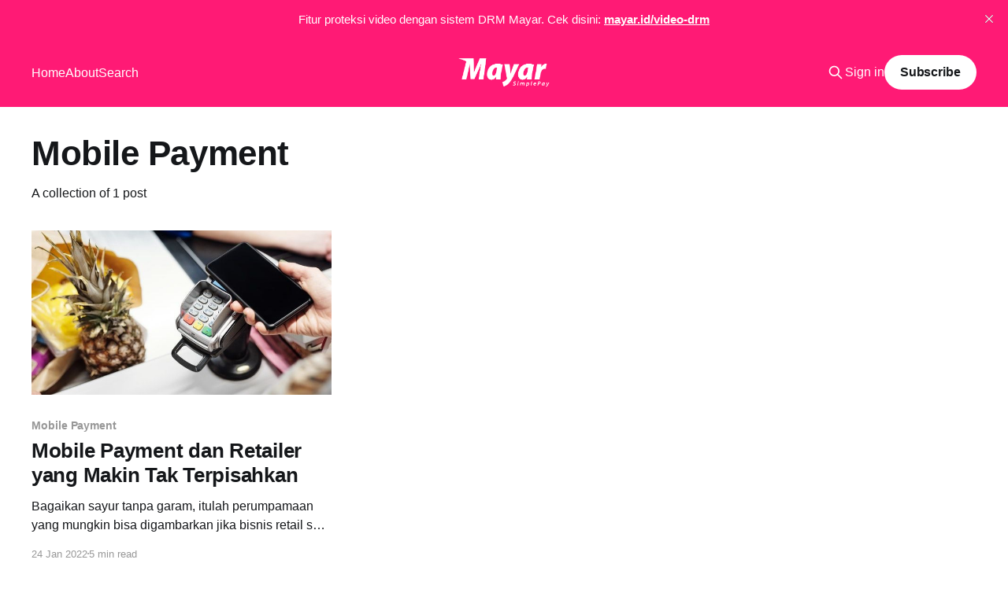

--- FILE ---
content_type: text/html; charset=utf-8
request_url: https://blog.mayar.id/tag/mobile-payment/
body_size: 3634
content:
<!DOCTYPE html>
<html lang="id">
<head>

    <title>Mobile Payment - Mayar Blog</title>
    <meta charset="utf-8" />
    <meta http-equiv="X-UA-Compatible" content="IE=edge" />
    <meta name="HandheldFriendly" content="True" />
    <meta name="viewport" content="width=device-width, initial-scale=1.0" />
    
    <link rel="preload" as="style" href="/assets/built/screen.css?v=b49ccf7612" />
    <link rel="preload" as="script" href="/assets/built/casper.js?v=b49ccf7612" />

    <link rel="stylesheet" type="text/css" href="/assets/built/screen.css?v=b49ccf7612" />

    <link rel="icon" href="https://blog.mayar.id/content/images/size/w256h256/2021/04/android-chrome-192x192.png" type="image/png">
    <link rel="canonical" href="https://blog.mayar.id/tag/mobile-payment/">
    <meta name="referrer" content="no-referrer-when-downgrade">
    
    <meta property="og:site_name" content="Mayar Blog">
    <meta property="og:type" content="website">
    <meta property="og:title" content="Mobile Payment - Mayar Blog">
    <meta property="og:description" content="Dapatkan update, berita, tips dan trik terbaru seputar  e-commerce dan pembayaran digital di Indonesia dan Asia Tenggara">
    <meta property="og:url" content="https://blog.mayar.id/tag/mobile-payment/">
    <meta property="og:image" content="https://blog.mayar.id/content/images/2023/09/canvas--2-.png">
    <meta property="article:publisher" content="https://www.facebook.com/mayar.simplepay">
    <meta name="twitter:card" content="summary_large_image">
    <meta name="twitter:title" content="Mobile Payment - Mayar Blog">
    <meta name="twitter:description" content="Dapatkan update, berita, tips dan trik terbaru seputar  e-commerce dan pembayaran digital di Indonesia dan Asia Tenggara">
    <meta name="twitter:url" content="https://blog.mayar.id/tag/mobile-payment/">
    <meta name="twitter:image" content="https://blog.mayar.id/content/images/2023/09/canvas--2-.png">
    <meta name="twitter:site" content="@mayar_id_">
    <meta property="og:image:width" content="1981">
    <meta property="og:image:height" content="510">
    
    <script type="application/ld+json">
{
    "@context": "https://schema.org",
    "@type": "Series",
    "publisher": {
        "@type": "Organization",
        "name": "Mayar Blog",
        "url": "https://blog.mayar.id/",
        "logo": {
            "@type": "ImageObject",
            "url": "https://blog.mayar.id/content/images/2021/04/mayarlogo-white-01.png"
        }
    },
    "url": "https://blog.mayar.id/tag/mobile-payment/",
    "name": "Mobile Payment",
    "mainEntityOfPage": "https://blog.mayar.id/tag/mobile-payment/"
}
    </script>

    <meta name="generator" content="Ghost 5.64">
    <link rel="alternate" type="application/rss+xml" title="Mayar Blog" href="https://blog.mayar.id/rss/">
    <script defer src="https://cdn.jsdelivr.net/ghost/portal@~2.36/umd/portal.min.js" data-i18n="false" data-ghost="https://blog.mayar.id/" data-key="5a7ccddee50d206df962b26206" data-api="https://blog.mayar.id/ghost/api/content/" crossorigin="anonymous" type="0801f5fa678d9cedf768e814-text/javascript"></script><style id="gh-members-styles">.gh-post-upgrade-cta-content,
.gh-post-upgrade-cta {
    display: flex;
    flex-direction: column;
    align-items: center;
    font-family: -apple-system, BlinkMacSystemFont, 'Segoe UI', Roboto, Oxygen, Ubuntu, Cantarell, 'Open Sans', 'Helvetica Neue', sans-serif;
    text-align: center;
    width: 100%;
    color: #ffffff;
    font-size: 16px;
}

.gh-post-upgrade-cta-content {
    border-radius: 8px;
    padding: 40px 4vw;
}

.gh-post-upgrade-cta h2 {
    color: #ffffff;
    font-size: 28px;
    letter-spacing: -0.2px;
    margin: 0;
    padding: 0;
}

.gh-post-upgrade-cta p {
    margin: 20px 0 0;
    padding: 0;
}

.gh-post-upgrade-cta small {
    font-size: 16px;
    letter-spacing: -0.2px;
}

.gh-post-upgrade-cta a {
    color: #ffffff;
    cursor: pointer;
    font-weight: 500;
    box-shadow: none;
    text-decoration: underline;
}

.gh-post-upgrade-cta a:hover {
    color: #ffffff;
    opacity: 0.8;
    box-shadow: none;
    text-decoration: underline;
}

.gh-post-upgrade-cta a.gh-btn {
    display: block;
    background: #ffffff;
    text-decoration: none;
    margin: 28px 0 0;
    padding: 8px 18px;
    border-radius: 4px;
    font-size: 16px;
    font-weight: 600;
}

.gh-post-upgrade-cta a.gh-btn:hover {
    opacity: 0.92;
}</style>
    <script defer src="https://cdn.jsdelivr.net/ghost/sodo-search@~1.1/umd/sodo-search.min.js" data-key="5a7ccddee50d206df962b26206" data-styles="https://cdn.jsdelivr.net/ghost/sodo-search@~1.1/umd/main.css" data-sodo-search="https://blog.mayar.id/" crossorigin="anonymous" type="0801f5fa678d9cedf768e814-text/javascript"></script>
    <script defer src="https://cdn.jsdelivr.net/ghost/announcement-bar@~1.1/umd/announcement-bar.min.js" data-announcement-bar="https://blog.mayar.id/" data-api-url="https://blog.mayar.id/members/api/announcement/" crossorigin="anonymous" type="0801f5fa678d9cedf768e814-text/javascript"></script>
    <link href="https://blog.mayar.id/webmentions/receive/" rel="webmention">
    <script defer src="/public/cards.min.js?v=b49ccf7612" type="0801f5fa678d9cedf768e814-text/javascript"></script>
    <link rel="stylesheet" type="text/css" href="/public/cards.min.css?v=b49ccf7612">
    <script defer src="/public/member-attribution.min.js?v=b49ccf7612" type="0801f5fa678d9cedf768e814-text/javascript"></script>
    <script async src="https://www.googletagmanager.com/gtag/js?id=G-LLRTD70VN9" type="0801f5fa678d9cedf768e814-text/javascript"></script>
<script type="0801f5fa678d9cedf768e814-text/javascript">
  window.dataLayer = window.dataLayer || [];
  function gtag(){dataLayer.push(arguments);}
  gtag('js', new Date());

  gtag('config', 'G-LLRTD70VN9');
</script><style>:root {--ghost-accent-color: #FF1A75;}</style>

</head>
<body class="tag-template tag-mobile-payment is-head-middle-logo has-cover">
<div class="viewport">

    <header id="gh-head" class="gh-head outer">
        <div class="gh-head-inner inner">
            <div class="gh-head-brand">
                <a class="gh-head-logo" href="https://blog.mayar.id">
                        <img src="https://blog.mayar.id/content/images/2021/04/mayarlogo-white-01.png" alt="Mayar Blog">
                </a>
                <button class="gh-search gh-icon-btn" aria-label="Search this site" data-ghost-search><svg xmlns="http://www.w3.org/2000/svg" fill="none" viewBox="0 0 24 24" stroke="currentColor" stroke-width="2" width="20" height="20"><path stroke-linecap="round" stroke-linejoin="round" d="M21 21l-6-6m2-5a7 7 0 11-14 0 7 7 0 0114 0z"></path></svg></button>
                <button class="gh-burger"></button>
            </div>

            <nav class="gh-head-menu">
                <ul class="nav">
    <li class="nav-home"><a href="https://blog.mayar.id/">Home</a></li>
    <li class="nav-about"><a href="https://blog.mayar.id/about/">About</a></li>
    <li class="nav-search"><a href="#/search">Search</a></li>
</ul>

            </nav>

            <div class="gh-head-actions">
                    <button class="gh-search gh-icon-btn" data-ghost-search><svg xmlns="http://www.w3.org/2000/svg" fill="none" viewBox="0 0 24 24" stroke="currentColor" stroke-width="2" width="20" height="20"><path stroke-linecap="round" stroke-linejoin="round" d="M21 21l-6-6m2-5a7 7 0 11-14 0 7 7 0 0114 0z"></path></svg></button>
                    <div class="gh-head-members">
                                <a class="gh-head-link" href="#/portal/signin" data-portal="signin">Sign in</a>
                                <a class="gh-head-button" href="#/portal/signup" data-portal="signup">Subscribe</a>
                    </div>
            </div>
        </div>
    </header>

    <div class="site-content">
        
<main id="site-main" class="site-main outer">
<div class="inner posts">
    <div class="post-feed">

        <section class="post-card post-card-large">


            <div class="post-card-content">
            <div class="post-card-content-link">
                <header class="post-card-header">
                    <h2 class="post-card-title">Mobile Payment</h2>
                </header>
                <div class="post-card-excerpt">
                        A collection of 1 post
                </div>
            </div>
            </div>

        </section>

            
<article class="post-card post tag-mobile-payment tag-hash-import-2023-09-25-15-48 tag-hash-import-2023-11-28-03-00">

    <a class="post-card-image-link" href="/mobile-payment-dan-retailer-yang-makin-tak-terpisahkan/">

        <img class="post-card-image"
            srcset="/content/images/size/w300/2022/01/pexels-jack-sparrow-4199526.jpg 300w,
                    /content/images/size/w600/2022/01/pexels-jack-sparrow-4199526.jpg 600w,
                    /content/images/size/w1000/2022/01/pexels-jack-sparrow-4199526.jpg 1000w,
                    /content/images/size/w2000/2022/01/pexels-jack-sparrow-4199526.jpg 2000w"
            sizes="(max-width: 1000px) 400px, 800px"
            src="/content/images/size/w600/2022/01/pexels-jack-sparrow-4199526.jpg"
            alt="Mobile Payment dan Retailer yang Makin Tak Terpisahkan"
            loading="lazy"
        />


    </a>

    <div class="post-card-content">

        <a class="post-card-content-link" href="/mobile-payment-dan-retailer-yang-makin-tak-terpisahkan/">
            <header class="post-card-header">
                <div class="post-card-tags">
                        <span class="post-card-primary-tag">Mobile Payment</span>
                </div>
                <h2 class="post-card-title">
                    Mobile Payment dan Retailer yang Makin Tak Terpisahkan
                </h2>
            </header>
                <div class="post-card-excerpt">Bagaikan sayur tanpa garam, itulah perumpamaan yang mungkin bisa digambarkan jika bisnis retail saat ini tidak menerapkan mobile payment dalam metode pembayarannya.

Seperti diketahui, dunia retail saat ini membutuhkan perangkat seluler untuk pembayaran yang praktis dan mudah. Bagaimana tidak? Hampir seluruh konsumen toko retail, sekarang memiliki setidaknya satu handphone.

Baik,</div>
        </a>

        <footer class="post-card-meta">
            <time class="post-card-meta-date" datetime="2022-01-24">24 Jan 2022</time>
                <span class="post-card-meta-length">5 min read</span>
        </footer>

    </div>

</article>

    </div>

    <nav class="pagination">
    <span class="page-number">Page 1 of 1</span>
</nav>

    
</div>
</main>

    </div>

    <footer class="site-footer outer">
        <div class="inner">
            <section class="copyright"><a href="https://blog.mayar.id">Mayar Blog</a> &copy; 2026</section>
            <nav class="site-footer-nav">
                <ul class="nav">
    <li class="nav-contact"><a href="https://blog.mayar.id/contact/">Contact</a></li>
    <li class="nav-go-to-mayar-website"><a href="https://mayar.id">Go to Mayar Website →</a></li>
</ul>

            </nav>
            <div class="gh-powered-by"><a href="https://ghost.org/" target="_blank" rel="noopener">Powered by Ghost</a></div>
        </div>
    </footer>

</div>


<script src="https://code.jquery.com/jquery-3.5.1.min.js" integrity="sha256-9/aliU8dGd2tb6OSsuzixeV4y/faTqgFtohetphbbj0=" crossorigin="anonymous" type="0801f5fa678d9cedf768e814-text/javascript">
</script>
<script src="/assets/built/casper.js?v=b49ccf7612" type="0801f5fa678d9cedf768e814-text/javascript"></script>
<script type="0801f5fa678d9cedf768e814-text/javascript">
$(document).ready(function () {
    // Mobile Menu Trigger
    $('.gh-burger').click(function () {
        $('body').toggleClass('gh-head-open');
    });
    // FitVids - Makes video embeds responsive
    $(".gh-content").fitVids();
});
</script>



<script src="/cdn-cgi/scripts/7d0fa10a/cloudflare-static/rocket-loader.min.js" data-cf-settings="0801f5fa678d9cedf768e814-|49" defer></script><script defer src="https://static.cloudflareinsights.com/beacon.min.js/vcd15cbe7772f49c399c6a5babf22c1241717689176015" integrity="sha512-ZpsOmlRQV6y907TI0dKBHq9Md29nnaEIPlkf84rnaERnq6zvWvPUqr2ft8M1aS28oN72PdrCzSjY4U6VaAw1EQ==" data-cf-beacon='{"version":"2024.11.0","token":"e565ae97637d496581078a58ead0aac4","r":1,"server_timing":{"name":{"cfCacheStatus":true,"cfEdge":true,"cfExtPri":true,"cfL4":true,"cfOrigin":true,"cfSpeedBrain":true},"location_startswith":null}}' crossorigin="anonymous"></script>
</body>
</html>
